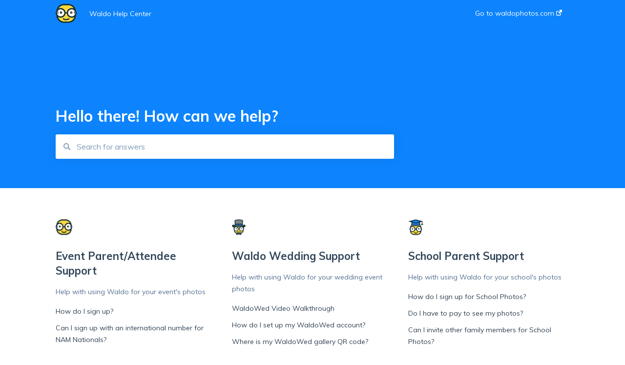

--- FILE ---
content_type: text/html; charset=UTF-8
request_url: https://kb.waldophotos.com/
body_size: 7184
content:
<!doctype html><html lang="en"><head>
    
    <meta charset="utf-8">
    
    <title>
      Waldo Help Center
    </title>
    
    <meta name="description" content="Waldo Help Center">
    <meta name="viewport" content="width=device-width, initial-scale=1">

    <script src="/hs/hsstatic/jquery-libs/static-1.1/jquery/jquery-1.7.1.js"></script>
<script>hsjQuery = window['jQuery'];</script>
    <meta property="og:description" content="">
    <meta property="og:title" content="Waldo Help Center">
    <meta name="twitter:description" content="">
    <meta name="twitter:title" content="Waldo Help Center">

    

    

    <link rel="stylesheet" href="/hs/hsstatic/ContentIcons/static-1.198/fontawesome/5.0.10/css/fontawesome-all.min.css">
<style>
a.cta_button{-moz-box-sizing:content-box !important;-webkit-box-sizing:content-box !important;box-sizing:content-box !important;vertical-align:middle}.hs-breadcrumb-menu{list-style-type:none;margin:0px 0px 0px 0px;padding:0px 0px 0px 0px}.hs-breadcrumb-menu-item{float:left;padding:10px 0px 10px 10px}.hs-breadcrumb-menu-divider:before{content:'›';padding-left:10px}.hs-featured-image-link{border:0}.hs-featured-image{float:right;margin:0 0 20px 20px;max-width:50%}@media (max-width: 568px){.hs-featured-image{float:none;margin:0;width:100%;max-width:100%}}.hs-screen-reader-text{clip:rect(1px, 1px, 1px, 1px);height:1px;overflow:hidden;position:absolute !important;width:1px}
</style>

<style>
  @font-face {
    font-family: "Muli";
    font-weight: 400;
    font-style: normal;
    font-display: swap;
    src: url("/_hcms/googlefonts/Muli/regular.woff2") format("woff2"), url("/_hcms/googlefonts/Muli/regular.woff") format("woff");
  }
  @font-face {
    font-family: "Muli";
    font-weight: 700;
    font-style: normal;
    font-display: swap;
    src: url("/_hcms/googlefonts/Muli/700.woff2") format("woff2"), url("/_hcms/googlefonts/Muli/700.woff") format("woff");
  }
</style>

    


    
<!--  Added by GoogleTagManager integration -->
<script>
var _hsp = window._hsp = window._hsp || [];
window.dataLayer = window.dataLayer || [];
function gtag(){dataLayer.push(arguments);}

var useGoogleConsentModeV2 = true;
var waitForUpdateMillis = 1000;



var hsLoadGtm = function loadGtm() {
    if(window._hsGtmLoadOnce) {
      return;
    }

    if (useGoogleConsentModeV2) {

      gtag('set','developer_id.dZTQ1Zm',true);

      gtag('consent', 'default', {
      'ad_storage': 'denied',
      'analytics_storage': 'denied',
      'ad_user_data': 'denied',
      'ad_personalization': 'denied',
      'wait_for_update': waitForUpdateMillis
      });

      _hsp.push(['useGoogleConsentModeV2'])
    }

    (function(w,d,s,l,i){w[l]=w[l]||[];w[l].push({'gtm.start':
    new Date().getTime(),event:'gtm.js'});var f=d.getElementsByTagName(s)[0],
    j=d.createElement(s),dl=l!='dataLayer'?'&l='+l:'';j.async=true;j.src=
    'https://www.googletagmanager.com/gtm.js?id='+i+dl;f.parentNode.insertBefore(j,f);
    })(window,document,'script','dataLayer','GTM-TCZ7GNM');

    window._hsGtmLoadOnce = true;
};

_hsp.push(['addPrivacyConsentListener', function(consent){
  if(consent.allowed || (consent.categories && consent.categories.analytics)){
    hsLoadGtm();
  }
}]);

</script>

<!-- /Added by GoogleTagManager integration -->



<meta http-equiv="content-language" content="en">
<meta property="og:type" content="article">


    
      <link rel="shortcut icon" href="https://kb.waldophotos.com/hubfs/Waldo_July2019%20Theme/Images/favicon.ico">
    
    <link href="//7052064.fs1.hubspotusercontent-na1.net/hubfs/7052064/hub_generated/template_assets/DEFAULT_ASSET/1767118688459/template_main.css" rel="stylesheet">
    <link href="//7052064.fs1.hubspotusercontent-na1.net/hubfs/7052064/hub_generated/template_assets/DEFAULT_ASSET/1767118684047/template__support-form.min.css" rel="stylesheet">
    <script type="text/javascript" src="//7052064.fs1.hubspotusercontent-na1.net/hubfs/7052064/hub_generated/template_assets/DEFAULT_ASSET/1767118686460/template_kbdom.min.js"></script>
    <style type="text/css" data-preview-theme="true">
      .kb-article, .kb-search__suggestions__article-content, .kb-search-results__description {
        font-family: 'Muli';
      }
      h1, h2, h3, h3 a, h4, h4 a, h5, h6, .kb__text-link, .kb__text-link-small, .kb-header, .kb-sticky-footer,
      .kb-search__suggestions__article-title, .kb-search-results__title,
      #hs_form_target_kb_support_form input.hs-button, #hs_form_target_kb_support_form label, input, select, textarea, #hs_form_target_kb_support_form .hs-field-desc, #hs_form_target_kb_support_form .hs-richtext p {
        font-family: 'Muli';
      }
      a,
      .kb-search__suggestions__breadcrumb,
      .kb-header__nav .kbui-dropdown__link {
        color: #2d3e50;
      }
      .kb-header,
      .kb-header a,
      .kb-header button.kb-button--link {
        color: #ffffff;
      }
      .kb-header svg * {
        fill: #ffffff;
      }
      .kb-search-section {
        background-color: #0d84fe;
      }
      .kb-search-section__title {
        color: #ffffff;
      }
      .kb-search-section-with-image {
        background-image: url();
        background-size: auto;
        color: #ffffff;
        position: relative;
      }
      .kb-search-section-with-gradient {
        background-color: ;
        background-image: linear-gradient(180deg, #0d84fe 0%, transparent 97%);
      }
      .kb-mobile-search-section {
        background-color: #ffffff;
      }
      .kb-search__suggestions a:hover,
      .kb-search__suggestions a:focus,
      .kb-category-menu li.active > a,
      .kb-category-menu li > a:hover {
        background-color: rgba(45, 62, 80, .1);
      }
      .kb-theme--cards .kb-category-menu li.active > a,
      .kb-theme--cards .kb-category-menu li > a:hover {
        background-color: transparent;
      }
      .kb-breadcrumbs > ol > li > span,
      .kb-breadcrumbs > ol > li > a > span,
      .kb-breadcrumbs > .kb-breadcrumbs__mobile-back a {
        font-family: helvetica;
      }
      .kb-breadcrumbs__arrow--left * {
        fill: #2d3e50
      }
      .kb-sidebar .kb-category-menu a,
      .kb-mobile-menu .kb-mobile-menu__current-page,
      .kb-mobile-menu ul > li > a {
        font-family: helvetica;
      }
      .kb-header__logo img {
        max-height: 40px;
      }
      .kb-footer__logo img {
        max-height: 24px;
      }
      /* SVG SUPPORT */
      .kb-header__logo img[src$=".svg"] {
        height: 40px;
      }
      .kb-footer__logo img[src$=".svg"] {
        height: 24px;
      }
      /* MOBILE STYLES */
      .kb-mobile-menu,
      .kb-mobile-search__bar {
        background-color: #ffffff;
      }
      .kb-mobile-menu a,
      .kb-mobile-menu__current-page,
      .kb-mobile-search__input,
      .kb-search--open .kb-mobile-search__input {
        color: #111111
      }
      .kb-mobile-search__input::-webkit-input-placeholder {
        color: #111111
      }
      .kb-mobile-search__input::-moz-placeholder {
        color: #111111
      }
      .kb-mobile-search__input:-ms-input-placeholder {
        color: #111111
      }
      .kb-mobile-search__input:-moz-placeholder {
        color: #111111
      }
      .kb-mobile-search__mag * {
        fill: #111111
      }
      .kb-mobile-menu__arrow *,
      .kb-mobile-search__close * {
        stroke: #111111
      }
      @media (max-width: 767px) {
        .kb-header__nav {
          background-color: #ffffff
        }
        .kb-header,
        .kb-header a {
          color: #111111;
        }
        .kb-header svg * {
          fill: #111111;
        }
        .kb-theme--content.kb-page--index .kb-header__nav-toggle svg *,
        .kb-theme--content.kb-page--index .kb-header__nav-close svg *,
        .kb-theme--tiles.kb-page--index .kb-header__nav-toggle svg *,
        .kb-theme--tiles.kb-page--index .kb-header__nav-close svg *,
        .kb-theme--minimal .kb-header__nav-toggle svg *,
        .kb-theme--minimal .kb-header__nav-close svg *,
        .kb-theme--cards .kb-header__nav-toggle svg *,
        .kb-theme--cards .kb-header__nav-close svg *,
        .kb-theme--default .kb-header__nav-toggle svg *,
        .kb-theme--default .kb-header__nav-close svg * {
          fill: #ffffff;
        }
      }
    </style>
  <meta name="generator" content="HubSpot"></head>
  <body class="kb-theme--content kb-page--index">
<!--  Added by GoogleTagManager integration -->
<noscript><iframe src="https://www.googletagmanager.com/ns.html?id=GTM-TCZ7GNM" height="0" width="0" style="display:none;visibility:hidden"></iframe></noscript>

<!-- /Added by GoogleTagManager integration -->

    <header>
      
  
  

  

  

  <div class="kb-header" data-preview-id="kb-header">
    <div class="kb-header-inner" id="kb-header">
      <div class="kb-header__logo">
        
          <a href="https://waldophotos.com">
            <img src="https://kb.waldophotos.com/hs-fs/hubfs/Waldo%20logo-3.png?height=120&amp;name=Waldo%20logo-3.png" alt="company logo">
          </a>
        
      </div>
      <a class="kb-header__title" href="/">
        Waldo Help Center
      </a>
      <nav id="kb-header__nav" class="kb-header__nav" role="navigation">
        <ul>
          
          
            
<li class="kb-header__company-website-link">
  <a href="//waldophotos.com" target="_blank" rel="noopener">
    Go to waldophotos.com
    <svg width="12" height="12" xmlns="http://www.w3.org/2000/svg">
      <path d="M8.11 10.223V7.0472l1.308-1.3077v4.4835c0 .9323-.7628 1.6952-1.6953 1.6952H1.6952C.7628 11.9182 0 11.1553 0 10.223V4.1955C0 3.2628.7628 2.5 1.6952 2.5h4.4833L4.8707 3.8082H1.6952c-.2099 0-.3872.1771-.3872.3873v6.0275c0 .2098.1773.387.3872.387h6.0275c.21 0 .3873-.1772.3873-.387zM5.9428.4417L12.0137 0l-.442 6.0708L9.6368 4.136 6.0925 7.68 4.3333 5.9207l3.544-3.5442L5.9428.4417z" fill="#2d3e50" />
    </svg>
  </a>
</li>

          
          
          
          
        </ul>
      </nav>
      
      <div class="kb-header__nav-controls-container">
        <button id="kb-header__close-target" class="kb-header__nav-close" role="button" aria-label="Close main navigation menu" aria-controls="kb-header__nav kb-header__langs-nav">
          <span class="kb-icon close" aria-hidden="true">
            <svg width="16" height="17" xmlns="http://www.w3.org/2000/svg">
              <g fill="#2D3E50" fill-rule="nonzero">
                <path d="M15.07107 1.42893c.59587.59588.88893 1.23239.0505 2.07081L2.99975 15.62158c-.83842.83842-1.48089.5394-2.0708-.05051C.33305 14.97519.04 14.33868.87841 13.50026L13.00026 1.37842c.83842-.83842 1.48089-.5394 2.0708.05051z" />
                <path d="M15.07107 15.57107c-.59588.59587-1.23239.88893-2.07081.0505L.87842 3.49975C.04 2.66132.33902 2.01885.92893 1.42894 1.52481.83305 2.16132.54 2.99974 1.37841l12.12184 12.12184c.83842.83842.5394 1.48089-.05051 2.0708z" />
              </g>
            </svg>
          </span>
        </button>
        
        <button id="kb-header__main-nav-target" class="kb-header__nav-toggle" role="button" aria-label="Open main navigation menu" aria-controls="kb-header__nav">
          <span class="kb-icon menu">
            <svg width="25" height="17" xmlns="http://www.w3.org/2000/svg">
              <g fill="#2D3E50" fill-rule="nonzero">
                <path d="M24.56897 2.295c0 .85-.2931 1.513-1.72414 1.513H2.15517C.72414 3.808.43103 3.1365.43103 2.295c0-.85.2931-1.513 1.72414-1.513h20.68966c1.43103 0 1.72414.6715 1.72414 1.513zM24.56897 8.8315c0 .85-.2931 1.513-1.72414 1.513H2.15517c-1.43103 0-1.72414-.6715-1.72414-1.513 0-.85.2931-1.513 1.72414-1.513h20.68966c1.43103 0 1.72414.6715 1.72414 1.513zM24.56897 15.3595c0 .85-.2931 1.513-1.72414 1.513H2.15517c-1.43103 0-1.72414-.6715-1.72414-1.513 0-.85.2931-1.513 1.72414-1.513h20.68966c1.43103 0 1.72414.6715 1.72414 1.513z" />
              </g>
            </svg>
          </span>
        </button>
    </div>
    </div>
  </div>
  <!-- Mobile Menu -->
  <div class="kb-mobile-search-section">
    <div class="kb-mobile-header">
      <div class="kb-mobile-menu">
        <div class="kb-mobile-menu__current-page">
          
            
              
            
          
            
              
            
          
            
              
            
          
            
              
            
          
            
              
            
          
            
              
            
          
            
              
            
          
            
              
            
          
            
              
            
          
          <svg class="kb-mobile-menu__arrow" width="12" height="7" xmlns="http://www.w3.org/2000/svg">
            <path d="M10.6817 1.6816l-4.5364 4-4.5364-3.9315" stroke="#00A38D" stroke-width="2" fill="none" fill-rule="evenodd" stroke-linecap="round" stroke-linejoin="round" />
          </svg>
        </div>
        <ul>
          
          <li>
            
            
            <a href="/event-parent-attendee-support">
              Event Parent/Attendee Support
            </a>
            <ul>
              
              
              
              <li>
                <a href="/event-parent-attendee-support#nam-nationals">
                  NAM Nationals
                </a>
              </li>
              
              
              
              <li>
                <a href="/event-parent-attendee-support#general-faqs">
                  General FAQs
                </a>
              </li>
              
              
              
              <li>
                <a href="/event-parent-attendee-support#jkp-sports">
                  JKP Sports
                </a>
              </li>
              
            </ul>
          </li>
          
          <li>
            
            
            <a href="/waldo-wedding-support">
              Waldo Wedding Support
            </a>
            <ul>
              
              
              
              <li>
                <a href="/waldo-wedding-support#getting-started">
                  Getting Started 
                </a>
              </li>
              
              
              
              <li>
                <a href="/waldo-wedding-support#general-faqs">
                  General FAQs
                </a>
              </li>
              
            </ul>
          </li>
          
          <li>
            
            
            <a href="/school-parent-support">
              School Parent Support
            </a>
            <ul>
              
              
              
              <li>
                <a href="/school-parent-support#getting-started">
                  Getting Started 
                </a>
              </li>
              
              
              
              <li>
                <a href="/school-parent-support#making-the-most-our-of-your-waldo-subscription">
                  Making the most our of your Waldo subscription
                </a>
              </li>
              
              
              
              <li>
                <a href="/school-parent-support#general-faqs">
                  General FAQs
                </a>
              </li>
              
            </ul>
          </li>
          
          <li>
            
            
            <a href="/camp-parent-support">
              Camp Parent Support
            </a>
            <ul>
              
              
              
              <li>
                <a href="/camp-parent-support#getting-started">
                  Getting Started 
                </a>
              </li>
              
              
              
              <li>
                <a href="/camp-parent-support#make-the-most-of-your-waldo-subscription">
                  Make the most of your Waldo subscription
                </a>
              </li>
              
              
              
              <li>
                <a href="/camp-parent-support#general-faqs">
                  General FAQs
                </a>
              </li>
              
            </ul>
          </li>
          
          <li>
            
            
            <a href="/school-admin-support">
              School Admin Support
            </a>
            <ul>
              
              
              
              <li>
                <a href="/school-admin-support#getting-started">
                  Getting Started
                </a>
              </li>
              
              
              
              <li>
                <a href="/school-admin-support#getting-to-know-your-waldo-dashboard-and-custom-features">
                  Getting to know your Waldo Dashboard and Custom Features
                </a>
              </li>
              
            </ul>
          </li>
          
          <li>
            
            
            <a href="/pro-photographer-event-organizer-admin-support">
              Pro Photographer/Event Organizer  Admin Support
            </a>
            <ul>
              
              
              
              <li>
                <a href="/pro-photographer-event-organizer-admin-support#getting-started">
                  Getting Started
                </a>
              </li>
              
              
              
              <li>
                <a href="/pro-photographer-event-organizer-admin-support#getting-to-know-your-waldo-dashboard-and-custom-features">
                  Getting to know your Waldo Dashboard and Custom Features
                </a>
              </li>
              
              
              
              <li>
                <a href="/pro-photographer-event-organizer-admin-support#print-products">
                  Print Products
                </a>
              </li>
              
            </ul>
          </li>
          
          <li>
            
            
            <a href="/photo-manager-support">
              Photo Manager Support
            </a>
            <ul>
              
            </ul>
          </li>
          
          <li>
            
            
            <a href="/general-support">
              General Support
            </a>
            <ul>
              
            </ul>
          </li>
          
          <li>
            
            
            <a href="/consumer-support">
              Consumer Support
            </a>
            <ul>
              
            </ul>
          </li>
          
        </ul>
      </div>
      <div class="kb-mobile-search kb-search" kb-language-tag="en" kb-group-id="23942053637">
        <div class="kb-mobile-search__placeholder"></div>
        <div class="kb-mobile-search__box">
          <div class="kb-mobile-search__bar">
            <svg class="kb-mobile-search__mag" width="15" height="15" xmlns="http://www.w3.org/2000/svg">
              <path d="M14.02 12.672l-3.64-3.64a5.687 5.687 0 0 0 1.06-3.312A5.726 5.726 0 0 0 5.72 0 5.726 5.726 0 0 0 0 5.72a5.726 5.726 0 0 0 5.72 5.72 5.687 5.687 0 0 0 3.311-1.06l3.641 3.64a.95.95 0 0 0 1.348 0 .953.953 0 0 0 0-1.348zm-8.3-3.139a3.813 3.813 0 1 1 0-7.626 3.813 3.813 0 0 1 0 7.626z" fill="#4A4A4A" fill-rule="evenodd" />
            </svg>
            <form action="/kb-search-results">
              <input type="text" class="kb-mobile-search__input kb-search__input" name="term" autocomplete="off" placeholder="Search for answers">
              <input type="hidden" name="ref" value="">
            </form>
            <svg class="kb-mobile-search__close" width="14" height="14" xmlns="http://www.w3.org/2000/svg">
              <g stroke="#4A4A4A" stroke-width="2" fill="none" fill-rule="evenodd" stroke-linecap="round" stroke-linejoin="round">
                <path d="M1 12.314L12.314 1M12.314 12.314L1 1" />
              </g>
            </svg>
          </div>
          <ul class="kb-search__suggestions"></ul>
        </div>
      </div>
    </div>
  </div>

  <script>
    kbDom.whenReady(function() {
          // Mobile Nav Menu
          var mobileToggle = function() {
            var navMenuOpen = document.getElementById('kb-header__main-nav-target');
            var langNavOpen = document.getElementById('kb-header__langs-nav-target');
            var navClose = document.getElementById('kb-header__close-target');

            navMenuOpen.addEventListener('click',function() {
              document.body.classList.toggle('kb-header__main-nav-open');
            });

            if (langNavOpen) {
            langNavOpen.addEventListener('click',function() {
              document.body.classList.toggle('kb-header__lang-nav-open');
            });
            }

            navClose.addEventListener('click',function() {
              document.body.classList.remove('kb-header__main-nav-open');
              document.body.classList.remove('kb-header__lang-nav-open');
            });

          };
          window.addEventListener('click', mobileToggle);
          mobileToggle();

      kbDom.initDropdown(document.querySelector('[data-kbui-dropdown-contents="lang-switcher"]'))

      // Mobile Cat Menu
      document.querySelector('.kb-mobile-menu__current-page').addEventListener('click',function() {
        document.querySelector('.kb-mobile-header').classList.toggle('menu-open');
      });
      document.querySelector('.kb-mobile-search__mag').addEventListener('click',function() {
        document.querySelector('.kb-mobile-header').classList.toggle('search-open');
        if (document.querySelector('.kb-mobile-header').classList.contains('search-open')) {
          document.querySelector('.kb-mobile-search__input').focus();
        }
      });
      document.querySelector('.kb-mobile-search__close').addEventListener('click',function() {
        document.querySelector('.kb-mobile-header').classList.remove('search-open');
      });
    });
  </script>
  
<div class="kb-search-section kb-search-section--full  " data-preview-id="kb-search-section">
  <div class="kb-search-section__content content-container">
    <h1 class="kb-search-section__title">
      <div class="kb-search-section__title_inner" data-preview-id="kb-search-title">
        Hello there! How can we help?
      </div>
    </h1>
    <div class="kb-search" kb-language-tag="en" kb-group-id="23942053637">
      <div class="kb-search__placeholder"></div>
      <div class="kb-search__box">
        <div class="kb-search__bar">
          <svg class="kb-search__mag" width="15" height="15" xmlns="http://www.w3.org/2000/svg">
            <path d="M14.02 12.672l-3.64-3.64a5.687 5.687 0 0 0 1.06-3.312A5.726 5.726 0 0 0 5.72 0 5.726 5.726 0 0 0 0 5.72a5.726 5.726 0 0 0 5.72 5.72 5.687 5.687 0 0 0 3.311-1.06l3.641 3.64a.95.95 0 0 0 1.348 0 .953.953 0 0 0 0-1.348zm-8.3-3.139a3.813 3.813 0 1 1 0-7.626 3.813 3.813 0 0 1 0 7.626z" fill="#4A4A4A" fill-rule="evenodd" />
          </svg>
          <form action="/kb-search-results">
            <input type="text" class="kb-search__input" name="term" autocomplete="off" placeholder="Search for answers" required>
          </form>
          <svg class="kb-search__close" width="14" height="14" xmlns="http://www.w3.org/2000/svg">
            <g stroke="#4A4A4A" stroke-width="2" fill="none" fill-rule="evenodd" stroke-linecap="round" stroke-linejoin="round">
              <path d="M1 12.314L12.314 1M12.314 12.314L1 1" />
            </g>
          </svg>
        </div>
        <ul class="kb-search__suggestions"></ul>
      </div>
    </div>
  </div>
</div>

    </header>
    <main data-preview-id="kb-index-categories-container">
      
<div>
  <div class="content-container">
    
      
<div class="kb-index kb-index--content  ">
  
    
      <div id="kb-index__category-25263771682" class="kb-index__category kb-index__category--3col" data-preview-id="kb-index__category-25263771682">
        
          <img src="https://kb.waldophotos.com/hubfs/Waldo%20logo-4.png" class="kb-index__category-icon">
        
        <h3>Event Parent/Attendee Support</h3>
        <h6 class="kb-index__category-description">
          Help with using Waldo for your event's photos
        </h6>
        <ul>
          
          
            
                
                
                  <li>
                    <a class="kb__text-link" href="https://kb.waldophotos.com/joincode">How do I sign up?</a>
                  </li>
                  
                
            
                
                
                  <li>
                    <a class="kb__text-link" href="https://kb.waldophotos.com/can-i-sign-up-with-an-international-number-4">Can I sign up with an international number for NAM Nationals?</a>
                  </li>
                  
                
            
                
                
                  <li>
                    <a class="kb__text-link" href="https://kb.waldophotos.com/i-dont-see-my-pageant-matches-in-the-waldo-app">I'm not able to see my photos in the Waldo app.</a>
                  </li>
                  
                
            
                
                
                  <li>
                    <a class="kb__text-link" href="https://kb.waldophotos.com/how-do-i-download-my-matched-photos-from-the-waldo-website">Can I download my matched photos from the Waldo website?</a>
                  </li>
                  
                
            
                
                
                  <li>
                    <a class="kb__text-link" href="https://kb.waldophotos.com/can-i-invite-other-family-members-1">Can I invite other family members?</a>
                  </li>
                  
                
            
          
          
          
        </ul>
        
        
        <a class="kb-index__see-all-link kb__text-link-small" href="/event-parent-attendee-support">See all articles</a>
      </div>
    
      <div id="kb-index__category-63224293440" class="kb-index__category kb-index__category--3col" data-preview-id="kb-index__category-63224293440">
        
          <img src="https://kb.waldophotos.com/hubfs/Waldo_Logomark_Wedding.png" class="kb-index__category-icon">
        
        <h3>Waldo Wedding Support</h3>
        <h6 class="kb-index__category-description">
          Help with using Waldo for your wedding event photos  
        </h6>
        <ul>
          
          
            
                
                
                  <li>
                    <a class="kb__text-link" href="https://kb.waldophotos.com/waldowed-video-walkthrough">WaldoWed Video Walkthrough</a>
                  </li>
                  
                
            
                
                
                  <li>
                    <a class="kb__text-link" href="https://kb.waldophotos.com/how-do-i-set-up-my-waldowed-account">How do I set up my WaldoWed account?</a>
                  </li>
                  
                
            
                
                
                  <li>
                    <a class="kb__text-link" href="https://kb.waldophotos.com/how-do-i-access-my-wedding-gallery-qr-code">Where is my WaldoWed gallery QR code?</a>
                  </li>
                  
                
            
                
                
                  <li>
                    <a class="kb__text-link" href="https://kb.waldophotos.com/how-do-guests-upload-photos-to-a-wedding-gallery">How do guests upload photos to a wedding gallery?</a>
                  </li>
                  
                
            
                
                
                  <li>
                    <a class="kb__text-link" href="https://kb.waldophotos.com/can-i-upgrade-my-waldowed-gallery">Can I upgrade my WaldoWed gallery to Gold?</a>
                  </li>
                  
                
            
          
          
          
        </ul>
        
        
        <a class="kb-index__see-all-link kb__text-link-small" href="/waldo-wedding-support">See all articles</a>
      </div>
    
      <div id="kb-index__category-25258071259" class="kb-index__category kb-index__category--3col" data-preview-id="kb-index__category-25258071259">
        
          <img src="https://kb.waldophotos.com/hubfs/schools.png" class="kb-index__category-icon">
        
        <h3>School Parent Support</h3>
        <h6 class="kb-index__category-description">
          Help with using Waldo for your school's photos
        </h6>
        <ul>
          
          
            
                
                
                  <li>
                    <a class="kb__text-link" href="https://kb.waldophotos.com/how-do-i-sign-up-1">How do I sign up for School Photos?</a>
                  </li>
                  
                
            
                
                
                  <li>
                    <a class="kb__text-link" href="https://kb.waldophotos.com/do-i-have-to-pay-to-see-my-photos">Do I have to pay to see my photos?</a>
                  </li>
                  
                
            
                
                
                  <li>
                    <a class="kb__text-link" href="https://kb.waldophotos.com/can-i-invite-other-family-members">Can I invite other family members for School Photos?</a>
                  </li>
                  
                
            
                
                
                  <li>
                    <a class="kb__text-link" href="https://kb.waldophotos.com/dobothparentsregister">Do both parents need to register for School Photos?</a>
                  </li>
                  
                
            
          
          
          
        </ul>
        
        
        <a class="kb-index__see-all-link kb__text-link-small" href="/school-parent-support">See all articles</a>
      </div>
    
      <div id="kb-index__category-25251707273" class="kb-index__category kb-index__category--3col" data-preview-id="kb-index__category-25251707273">
        
          <img src="https://kb.waldophotos.com/hubfs/Waldo%20Camp%20Logo.png" class="kb-index__category-icon">
        
        <h3>Camp Parent Support</h3>
        <h6 class="kb-index__category-description">
          Help with using Waldo for your summer camp photos
        </h6>
        <ul>
          
          
            
                
                
                  <li>
                    <a class="kb__text-link" href="https://kb.waldophotos.com/how-do-i-sign-up">How do I sign up for Camp Photos?</a>
                  </li>
                  
                
            
                
                
                  <li>
                    <a class="kb__text-link" href="https://kb.waldophotos.com/do-both-parents-have-to-register">Can I invite other family members for Camp Photos?</a>
                  </li>
                  
                
            
                
                
                  <li>
                    <a class="kb__text-link" href="https://kb.waldophotos.com/how-do-i-download-all-my-photos-in-the-app">How do I download all my matched camp photos in the app?</a>
                  </li>
                  
                
            
          
          
          
        </ul>
        
        
        <a class="kb-index__see-all-link kb__text-link-small" href="/camp-parent-support">See all articles</a>
      </div>
    
      <div id="kb-index__category-29121008171" class="kb-index__category kb-index__category--3col" data-preview-id="kb-index__category-29121008171">
        
          <img src="https://kb.waldophotos.com/hubfs/Waldo_Logomark_Student-2.png" class="kb-index__category-icon">
        
        <h3>School Admin Support</h3>
        <h6 class="kb-index__category-description">
          Administrative help with using your Waldo dashboard
        </h6>
        <ul>
          
          
            
                
                
                  <li>
                    <a class="kb__text-link" href="https://kb.waldophotos.com/what-are-the-differences-between-the-types-of-galleries-i-can-create">What are the differences between the types of school galleries I can create?</a>
                  </li>
                  
                
            
                
                
                  <li>
                    <a class="kb__text-link" href="https://kb.waldophotos.com/how-do-i-invite-teachers-and-staff-to-upload-to-waldo">How do I invite teachers and staff to upload to my school gallery?</a>
                  </li>
                  
                
            
                
                
                  <li>
                    <a class="kb__text-link" href="https://kb.waldophotos.com/how-do-i-add-a-logo-to-the-school-photos-that-have-been-uploaded">How do I add a logo to the school photos that have been uploaded?</a>
                  </li>
                  
                
            
                
                
                  <li>
                    <a class="kb__text-link" href="https://kb.waldophotos.com/how-do-i-make-sure-our-school-gallery-is-password-protected">How do I make sure our school gallery is password protected?</a>
                  </li>
                  
                
            
          
          
          
        </ul>
        
        
        <a class="kb-index__see-all-link kb__text-link-small" href="/school-admin-support">See all articles</a>
      </div>
    
      <div id="kb-index__category-29121021842" class="kb-index__category kb-index__category--3col" data-preview-id="kb-index__category-29121021842">
        
          <img src="https://kb.waldophotos.com/hubfs/Waldo%20logo-Nov-08-2021-02-58-27-37-PM.png" class="kb-index__category-icon">
        
        <h3>Pro Photographer/Event Organizer  Admin Support</h3>
        <h6 class="kb-index__category-description">
          Administrative help with using your Waldo dashboard
        </h6>
        <ul>
          
          
            
                
                
                  <li>
                    <a class="kb__text-link" href="https://kb.waldophotos.com/threetypesofgalleriesforpro">What are the differences between the types of galleries I am able to create?</a>
                  </li>
                  
                
            
                
                
                  <li>
                    <a class="kb__text-link" href="https://kb.waldophotos.com/how-to-create-a-gallery-to-sell-photos">How do I create a gallery to sell photos?</a>
                  </li>
                  
                
            
                
                
                  <li>
                    <a class="kb__text-link" href="https://kb.waldophotos.com/photofindergallerycreationforpro">How do I create a gallery where users can sign up to receive their photos at no cost to them?</a>
                  </li>
                  
                
            
                
                
                  <li>
                    <a class="kb__text-link" href="https://kb.waldophotos.com/waldosubscribergalleryforpro">How do I create a gallery where photos are delivered to users who opt in for a personal Waldo subscription?</a>
                  </li>
                  
                
            
          
          
          
        </ul>
        
        
        <a class="kb-index__see-all-link kb__text-link-small" href="/pro-photographer-event-organizer-admin-support">See all articles</a>
      </div>
    
  
</div>
    
  </div>
</div>

    </main>
    <footer>
      





 







  


<div class="kb-sticky-footer" data-preview-id="kb-footer">
  <div class="kb-footer">
    
      <div class="kb-footer__center-aligned-content">
        
        
          <div class="kb-footer__title">Live your best moment. Let Waldo do the rest.</div>
        
        
      </div>
    
    
      <div class="kb-footer__links-container">
        <ul class="kb-footer__links columns__one">
          
            
<li class="kb-footer__company-website-link">
  <a href="//waldophotos.com" target="_blank" rel="noopener">
    Go to waldophotos.com
    <svg width="12" height="12" xmlns="http://www.w3.org/2000/svg">
      <path d="M8.11 10.223V7.0472l1.308-1.3077v4.4835c0 .9323-.7628 1.6952-1.6953 1.6952H1.6952C.7628 11.9182 0 11.1553 0 10.223V4.1955C0 3.2628.7628 2.5 1.6952 2.5h4.4833L4.8707 3.8082H1.6952c-.2099 0-.3872.1771-.3872.3873v6.0275c0 .2098.1773.387.3872.387h6.0275c.21 0 .3873-.1772.3873-.387zM5.9428.4417L12.0137 0l-.442 6.0708L9.6368 4.136 6.0925 7.68 4.3333 5.9207l3.544-3.5442L5.9428.4417z" fill="#2d3e50" />
    </svg>
  </a>
</li>

          
        </ul>
      </div>
    
  </div>
</div>
    </footer>
    



<!-- Start of HubSpot Analytics Code -->
<script type="text/javascript">
var _hsq = _hsq || [];
_hsq.push(["setContentType", "listing-page"]);
_hsq.push(["setCanonicalUrl", "https:\/\/kb.waldophotos.com"]);
_hsq.push(["setPageId", "23942053637"]);
_hsq.push(["setContentMetadata", {
    "contentPageId": null,
    "legacyPageId": null,
    "contentFolderId": null,
    "contentGroupId": 23942053637,
    "abTestId": null,
    "languageVariantId": null,
    "languageCode": null,
    
    
}]);
</script>

<script type="text/javascript" id="hs-script-loader" async defer src="/hs/scriptloader/5753113.js"></script>
<!-- End of HubSpot Analytics Code -->


<script type="text/javascript">
var hsVars = {
    render_id: "ba0f01fa-9ab4-4b25-83d9-d658085d6f84",
    ticks: 1767464316078,
    page_id: 0,
    
    content_group_id: 23942053637,
    portal_id: 5753113,
    app_hs_base_url: "https://app.hubspot.com",
    cp_hs_base_url: "https://cp.hubspot.com",
    language: "en",
    analytics_page_type: "",
    scp_content_type: "",
    
    analytics_page_id: "23942053637",
    category_id: 6,
    folder_id: 0,
    is_hubspot_user: false
}
</script>


<script defer src="/hs/hsstatic/HubspotToolsMenu/static-1.432/js/index.js"></script>



    <script type="text/javascript" src="//7052064.fs1.hubspotusercontent-na1.net/hubfs/7052064/hub_generated/template_assets/DEFAULT_ASSET/1767118687456/template_purify.min.js"></script>
    <script type="text/javascript" src="//7052064.fs1.hubspotusercontent-na1.net/hubfs/7052064/hub_generated/template_assets/DEFAULT_ASSET/1767118685370/template_kb-search.min.js"></script>
    <script type="text/javascript" src="//7052064.fs1.hubspotusercontent-na1.net/hubfs/7052064/hub_generated/template_assets/DEFAULT_ASSET/1767118691309/template_sticky-header.min.js"></script>
    <script type="text/javascript" src="//7052064.fs1.hubspotusercontent-na1.net/hubfs/7052064/hub_generated/template_assets/DEFAULT_ASSET/1767118690543/template_smooth-anchors-scrolling.min.js"></script>
  
</body></html>